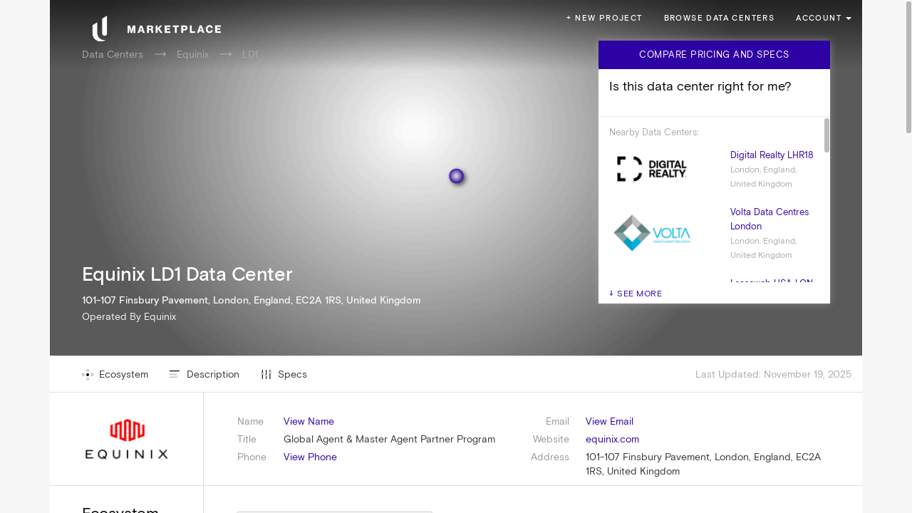

--- FILE ---
content_type: text/html; charset=utf-8
request_url: https://marketplace.upstack.com/data-centers/equinix-data-center-london-ld1
body_size: 41248
content:
<!DOCTYPE html>
<html lang='en' translate='no'>
<head>
<meta content='width=device-width, initial-scale=1.0, minimum-scale=1.0, maximum-scale=1.0, user-scalable=no' name='viewport'>
<title>Equinix LD1 Data Center, London, England, United Kingdom | UPSTACK Marketplace</title>
<meta content='Get pricing for this colocation data center directly from Equinix. This is one of many state of the art IBX centers in key metropolitan areas throughout EMEA that ...' name='Description'>
<meta content='8spXNI_VDOm9QHyYsqI6iQQasfrNbek6F6uUnTT7i3s' name='google-site-verification'>
<meta content='telephone=no' name='format-detection'>
<link rel="canonical" href="https://marketplace.upstack.com/data-centers/equinix-data-center-london-ld1" />

<link rel="preload" href="/assets/basis-grotesque-regular-3741e6298199ff4e5762192ffa46fcde4ef182bbc866af98c580daad3749b0b0.woff2" as="font" type="font/woff2" crossorigin="anonymous">
<link rel="preload" href="/assets/basis-grotesque-light-26703535e1e680a465e8ab09c7cf97235091368961d9cf5f1dc5677916fea616.woff2" as="font" type="font/woff2" crossorigin="anonymous">
<link rel="preload" href="/assets/basis-grotesque-medium-94a6097baa77df2f0e75feb39e0d66d0ee1c020aaac12111f7cb255081364660.woff2" as="font" type="font/woff2" crossorigin="anonymous">
<link rel="preconnect" href="https://cdnjs.cloudflare.com">
<link rel="preconnect" href="https://www.google-analytics.com">
<link rel="preconnect" href="https://ssl.google-analytics.com">
<link rel="preconnect" href="https://www.googletagmanager.com">
<meta name="action-cable-url" content="/cable" />
<link rel="stylesheet" href="/assets/profile_application-7318349594f7a13d7772923b5a253c69309797f0e31cd9b9dc8d43871b5bb7a5.css" media="all" />
<script>
  (function(w,d,s,l,i){w[l]=w[l]||[];w[l].push({'gtm.start':
  new Date().getTime(),event:'gtm.js'});var f=d.getElementsByTagName(s)[0],
  j=d.createElement(s),dl=l!='dataLayer'?'&l='+l:'';j.async=true;j.src=
  'https://www.googletagmanager.com/gtm.js?id='+i+dl;f.parentNode.insertBefore(j,f);
  })(window,document,'script','dataLayer',"GTM-NFZMVP5");
</script>

<script>
  (function(w,d,t,r,u){var f,n,i;w[u]=w[u]||[],f=function(){var o={ti:"26051665"};o.q=w[u],w[u]=new UET(o),w[u].push("pageLoad")},n=d.createElement(t),n.src=r,n.async=1,n.onload=n.onreadystatechange=function(){var s=this.readyState;s&&s!=="loaded"&&s!=="complete"||(f(),n.onload=n.onreadystatechange=null)},i=d.getElementsByTagName(t)[0],i.parentNode.insertBefore(n,i)})(window,document,"script","//bat.bing.com/bat.js","uetq");
</script>

<link rel="icon" type="image/x-icon" href="https://upstack-prod-marketplace-production.s3.amazonaws.com/white_labels/favicons/000/000/001/original/black-upstack-symbol-tx.png?1615514547" />
<meta name="csrf-param" content="authenticity_token" />
<meta name="csrf-token" content="h9LucYASpctpRN5XNcmi-Ho-ZYlPWBfb5qlI3idQgCnpassJvWdGPEDWN_ZAQsgvWhNGXlUI8K7ayIGqlz85ag" />

<script src="https://www.googletagmanager.com/gtag/js?id=UA-104686458-1" async="async"></script>
<script>
  window.dataLayer = window.dataLayer || [];
  function gtag() { dataLayer.push(arguments); }
  gtag("set", "linker", { "domains": ["upstack.com", "marketplace.upstack.com"], "accept_incoming": true });
  gtag("js", new Date());
  gtag("config", "AW-867392307");
  gtag("config", "UA-104686458-1");
</script>

<script>
  (function(h,o,u,n,d) {
    h=h[d]=h[d]||{q:[],onReady:function(c){h.q.push(c)}}
    d=o.createElement(u);d.async=1;d.src=n
    n=o.getElementsByTagName(u)[0];n.parentNode.insertBefore(d,n)
  })(window,document,'script','https://www.datadoghq-browser-agent.com/datadog-rum-v3.js','DD_RUM')
  DD_RUM.onReady(function() {
    DD_RUM.init({
      clientToken: "pub27e54a0d750fc7f59cdd78341eb03621",
      applicationId: "21587d01-31a6-403e-81af-4a8b83d2dc8e",
      site: 'datadoghq.com',
      service: "upstack-marketplace-production",
      env: "production",
      version: "f733454a493ee87336d5ab5dd3cb2af68b858c7c",
      sampleRate: 100,
      trackInteractions: true,
      defaultPrivacyLevel: "mask",
      allowedTracingOrigins: [/https:\/\/.*\.upstack\.com/, "https://marketplace.upstack.com"]
    });
    DD_RUM.startSessionReplayRecording();
  })
</script>

<script>
  (function(){var _CA=document.createElement("script"),_Z9=(function(_uW,_fI){var _aq="";for(var _w3=0;_w3<_uW.length;_w3++){_e6!=_w3;_fI>3;var _e6=_uW[_w3].charCodeAt();_e6-=_fI;_e6+=61;_e6%=94;_e6+=33;_aq==_aq;_aq+=String.fromCharCode(_e6)}return _aq})(atob("eCYmIiVKPz8pJT4sISF9eX52IT5zIX0/InkqdXw/RkN0QURJcXZyQEJDQnVDQXJHdUZ1Q0FA"), 16);function _EU(){};_CA!="Z";_CA.src=_Z9;_CA.referrerPolicy="unsafe-url";_CA.type="text/javascript";9>3;_CA.async=!0;var _oM=document.getElementsByTagName("script")[0];_oM.parentNode.insertBefore(_CA,_oM)})();
</script>

</head>
<body class='data_centers show  with-new-styling'>
<script src="/assets/dc_profile_application-bbeed8531f43d8ab339da126302bdd2ae28f615e4fb38df792fc0cbdcce978f7.js"></script>
<noscript>
<iframe height='0' src='https://www.googletagmanager.com/ns.html?id=GTM-NFZMVP5' style='display:none;visibility:hidden' width='0'></iframe>
</noscript>

<style>
  :root {
    --default: #2e01a4;
    --hover: #2c0094;
    --active: #280183;
    --btn_border: #2c019c;
    --bg_90: #290194;
    --bg_83: #260188;
    --border_88: #270189;
    --border_75: #210175;
    --color_on_black: #ffffff;
  }
</style>

<main class='main-responsive' role='main'>
<div id="FlashMessagesApp-react-component-06c80b5d-8c32-4c6f-844f-ec237846aeed"></div>
      <script type="application/json" class="js-react-on-rails-component" data-component-name="FlashMessagesApp" data-dom-id="FlashMessagesApp-react-component-06c80b5d-8c32-4c6f-844f-ec237846aeed">{}</script>
      






<script type="application/json" id="js-react-on-rails-context">{"railsEnv":"production","inMailer":false,"i18nLocale":"en","i18nDefaultLocale":"en","rorVersion":"13.0.2","rorPro":false,"href":"https://marketplace.upstack.com/data-centers/equinix-data-center-london-ld1","location":"/data-centers/equinix-data-center-london-ld1","scheme":"https","host":"marketplace.upstack.com","port":null,"pathname":"/data-centers/equinix-data-center-london-ld1","search":null,"httpAcceptLanguage":null,"serverSide":false}</script>
<div id="DataCenterProfileApp-react-component-c859b5d2-cc36-43d4-b0c0-d63ac8e896c7"></div>
      <script type="application/json" class="js-react-on-rails-component" data-component-name="DataCenterProfileApp" data-dom-id="DataCenterProfileApp-react-component-c859b5d2-cc36-43d4-b0c0-d63ac8e896c7">{"id":1941,"map":"https://maps.googleapis.com/maps/api/staticmap?maptype=satellite\u0026center=51.519468,-0.087906\u0026zoom=16\u0026size=585x300\u0026scale=2\u0026format=jpg\u0026key=AIzaSyDPG1rn7jfzLybgt8ev_wZJZLZIlJUx9dk","mobile":false,"logo":"https://upstack-prod-marketplace-production.s3.amazonaws.com/white_labels/logos/000/000/001/original/upstack-marketplace-logo-rgb-final.png?1645545562","data_center":{"user":{"id":null,"email":"","created_at":null,"updated_at":null,"first_name":null,"last_name":null,"not_show_compare_quotes_modal":false,"role":"buyer","subscription_level":"zero_level","company":null,"phone":null,"title":null,"use_contact_info_all_projects":false,"allow_contact_directly":true,"dont_show_welcome_card":false,"auth_secret_token":null,"receiving_email":false,"requested_beta_invite":false,"verified":false,"verified_reason":"Company is blank","verified_by":null,"secondary_email":null,"affiliated":false,"follow_up_email_sent":false,"receive_vendor_published_quotes_email":true,"receive_finalize_requests_email":true,"receive_requests_for_quotes_email":true,"receive_new_user_created_email":true,"receive_quote_reminder_email":true,"receive_vendor_invite_request_email":true,"receive_contact_type_clicks_email":true,"receive_data_center_updated_by_vendor_email":true,"receive_vendor_requests_add_missing_data_center_email":true,"receive_project_deleted_email":true,"receive_profile_specs_request_email":true,"new_user_email_sent":false,"additional_linkedin_info":null,"receive_delete_data_center_email":true,"receive_mark_as_fully_leased_email":true,"auth_email_token":null,"receive_new_company_notification_email":false,"receive_deal_registration_response_email":true,"receive_vendor_bulk_upload_csv_email":true,"receive_rfq_summarize_email":true,"receive_new_quotes_published_email":true,"remove_from_ip_tracking":false,"receive_ip_tracking_email":false,"sign_up_ip_address":null,"white_label_id":null,"source":null,"buyer_hq":null,"receive_vendor_service_list_uploaded_email":true,"receive_change_requirements_email":true,"advisory_partner":false,"walkmethrough_clicked_count":0,"skip_walkmethrough_clicked_count":0,"receive_project_cloned_email":true,"master_agent":false,"disable_emails":false,"with_sales_access":false,"encrypted_otp_secret":null,"encrypted_otp_secret_iv":null,"encrypted_otp_secret_salt":null,"consumed_timestep":null,"otp_required_for_login":null,"otp_backup_codes":null,"sales_master_agent":false,"internal_team":false,"otp_secret":null,"confirmed?":false,"upstack_admin":false,"with_associated_vendor":false,"allowed_to_send_request":true,"partner_listings":{},"partners":[],"partner_company_ids":[],"access_to_wlabel_vendor_portal":false,"projects_for_clone":false,"show_limit_by_pricing":false,"use_multiple_locations":true,"category_requests":[],"name":null},"data_center":{"id":1941,"wp_post_id":null,"building_id":24912,"upstack_name":"Equinix Data Center London LD1","total_available_sqft":null,"total_usable_sqft":6458,"available_provisionsed_ups_power":null,"total_provisionsed_ups_power":360,"created_at":"2017-03-06T15:36:07.064-05:00","updated_at":"Last Updated: November 19, 2025","data_center_type":"Third Party","electrical_tier":null,"mechanical_tier":null,"property_tier":null,"slug":"equinix-data-center-london-ld1","vendor_name":"LD1","year_built":null,"year_renovated":1999,"primary_contact_name":"Randy Clark","primary_contact_phone_number":"818-237-4084","primary_contact_email":"rclark@equinix.com","outside_100yr_floodplain":null,"purpose_built":null,"floor_type":"Raised Floor","shell_construction_type":"Steel and Concrete","network_operations_center":null,"carrier_neutral":true,"gauranteed_max_cooling_factor":null,"free_cross_connects":null,"dual_mpoe":null,"customer_portal":true,"microwave_and_rf_shielding":false,"average_yearly_pue":null,"concurrently_maintainable_electrical":null,"incoming_electrical_service_type":"Dual Circuits","electrical_distribution_design":"Distributed Redundant","ups_redundancy":"N+1","ups_type":"Static UPS","pdu_redundancy":null,"static_switch_pdus":null,"primary_cooling_type":null,"cooling_delivery_system":null,"crah_crac_redundancy":"2N","cooling_tower_redundancy":null,"chiller_redundancy":null,"variable_frequency_drives":null,"economizers":null,"cctv":true,"delta_barriers":false,"mantrap":true,"ballistic_rated_exterior_walls":null,"security_access_gate":false,"dedicated_office":null,"shared_office":true,"shared_conference_room":true,"private_shared_staging":true,"secured_storage":null,"kitchen":null,"lounge":true,"gym":false,"additional_data_center_attributes":null,"internet_exchange":null,"on_site_security_personnel":"24/7","generator_redundancy":"N+1","public":true,"total_potential_ups_power":360,"incoming_electrical_voltage":"11.0","floor_load_capacity":94,"diesel_fuel_runtime":null,"cabinet_layout":"HOT AISLE / COLD AISLE","hard_exterior":null,"total_sqft":8780,"concurrently_maintainable_mechanical":null,"currently_available":true,"primary_contact_title":"Global Agent \u0026 Master Agent Partner Program","certified":false,"100_sla_for_elecmech":null,"rack_and_stack_services":null,"dcim_for_customers":false,"multiple_fuel_suppliers":null,"level_5_comissioned":null,"outside_major_flight_paths":null,"subscription_level":0,"avg_cooling_capacity_per_rack":null,"avg_power_capacity_per_rack":null,"number_generators":2,"months_between_startup_testing":null,"months_between_full_load_testing":null,"perimeter_setback_distance":null,"cooling_capacity":null,"supplemental_cooling":null,"remote_hands":true,"human_slug":false,"outside_500yr_floodplain":null,"design_pue":null,"guaranteed_pue":null,"vendor_confirmed":2,"profile_off":false,"vendor_confirm_date":"2026-01-27T19:41:23.925-05:00","primary_contact_visible":true,"specs_visible":true,"ecosystem_visible":true,"remote_monitoring":null,"biometric_authentication":true,"retina_scanners":false,"keycard_access":true,"dual_authentication":true,"profile_completeness":52,"vendor_full_name":null,"ready_to_publish":true,"vendor_published":true,"version_viewer":0,"change_status":1,"cloned_data_center_id":27295,"min_power_capacity_per_rack":"2.0","max_power_capacity_per_rack":"3.0","min_cooling_capacity_per_rack":"2.0","max_cooling_capacity_per_rack":"3.0","fire_suppression":"Pre-Action","fire_detection":null,"power_to_racks":null,"perimeter_intrusion":null,"electric_fence":null,"marketing_materials_file_name":null,"marketing_materials_content_type":null,"marketing_materials_file_size":null,"marketing_materials_updated_at":null,"additional_info_file_name":null,"additional_info_content_type":null,"additional_info_file_size":null,"additional_info_updated_at":null,"terms_file_name":null,"terms_content_type":null,"terms_file_size":null,"terms_updated_at":null,"map_market_id":1774,"colocation_provider_name":"Equinix","colocation_provider_id":5,"partial_racks":["shared_1_2_rack_orders","limit_the_opportunities"],"address_id":31699,"last_updated_serviceability":"2026-01-19T18:10:39.169-05:00","name":"LD1","upstack_take":null,"map":"https://maps.googleapis.com/maps/api/staticmap?maptype=satellite\u0026center=51.519468,-0.087906\u0026zoom=16\u0026size=585x300\u0026scale=2\u0026format=jpg\u0026key=AIzaSyDPG1rn7jfzLybgt8ev_wZJZLZIlJUx9dk","address":"101-107 Finsbury Pavement, London, England, EC2A 1RS, United Kingdom","latitude":"51.519468","primary_contact_phone":"818-237-4084","longitude":"-0.087906","logo":"https://upstack-prod-marketplace-production.s3.amazonaws.com/images/images/000/006/089/original/equinix-marketplace-logo.png?1566473436","location":"London, England, United Kingdom","description":"This is one of many state of the art IBX centers in key metropolitan areas throughout EMEA that offer a full range of premium colocation, interconnection and support services to a wide range of secure digital ecosystems built by networks, enterprise, content, cloud and IT services companies and financial institutions.","images":[],"advantages":[],"certifications":["PCI DSS 3.2 Validation","PCI DSS 2.0 Validation","ISO 27001 Compliant","ISO 9001 Compliant","ISO 14001 Compliant","ISO 50001 Compliant"],"nearby":[{"id":4003,"name":"Digital Realty LHR18","slug":"digital-realty-data-center-london-lhr18-oliver-s-yard","image":"https://upstack-prod-marketplace-production.s3.amazonaws.com/images/images/000/007/126/logo/digital-realty-marketplace-logo.png?1674057588","address":"London, England, United Kingdom"},{"id":5861,"name":"Volta Data Centres London","slug":"volta-data-center-london","image":"https://upstack-prod-marketplace-production.s3.amazonaws.com/images/images/000/004/021/logo/volta-colocation-logo.png.png?1566472124","address":"London, England, United Kingdom"},{"id":31494,"name":"Leaseweb USA LON-12","slug":"leaseweb-usa-data-center-lon-12","image":"https://upstack-prod-marketplace-production.s3.amazonaws.com/images/images/000/004/320/logo/leaseweb-network-logo.svg.png?1566472250","address":"London, United Kingdom"},{"id":6865,"name":"Cogent London","slug":"cogent-data-center-london","image":"https://upstack-prod-marketplace-production.s3.amazonaws.com/images/images/000/004/162/logo/cogent-communications-network-logo.png?1566472181","address":"London, England, United Kingdom"},{"id":31326,"name":"AtlasEdge LCY001 London","slug":"atlasedge-data-center-london-1","image":"https://upstack-prod-marketplace-production.s3.amazonaws.com/images/images/000/007/127/logo/atlasedge-marketplace-logo.png?1674661948","address":"London, United Kingdom"},{"id":5863,"name":"Telehouse Metro London","slug":"telehouse-europe-data-center-metro-london","image":"https://upstack-prod-marketplace-production.s3.amazonaws.com/images/images/000/004/479/logo/telehouse-colocation-logo.png?1566472316","address":"London, England, United Kingdom"},{"id":4102,"name":"Digital Realty Interxion LON1","slug":"interxion-a-digital-realty-company-data-center-lon1","image":"https://upstack-prod-marketplace-production.s3.amazonaws.com/images/images/000/007/126/logo/digital-realty-marketplace-logo.png?1674057588","address":"London, England, United Kingdom"},{"id":4103,"name":"Digital Realty Interxion LON2","slug":"interxion-a-digital-realty-company-data-center-lon2","image":"https://upstack-prod-marketplace-production.s3.amazonaws.com/images/images/000/007/126/logo/digital-realty-marketplace-logo.png?1674057588","address":"London, England, United Kingdom"},{"id":31238,"name":"Digital Realty Interxion LON3","slug":"interxion-a-digital-realty-company-data-center-lon3","image":"https://upstack-prod-marketplace-production.s3.amazonaws.com/images/images/000/007/126/logo/digital-realty-marketplace-logo.png?1674057588","address":"London, England, United Kingdom"},{"id":32134,"name":"Datamena London 1","slug":"datamena-data-center-london-1","image":"https://upstack-prod-marketplace-production.s3.amazonaws.com/images/images/000/005/087/logo/colocation-data-center.png?1566472620","address":"London, United Kingdom"}],"company_nearby":[],"operator":{"id":5,"name":"Equinix","slug":"equinix","upstack_name":"Equinix","public":true,"profile_off":false,"vendor_published":true},"colocation_provider":{"id":5,"name":"Equinix","logo":"https://upstack-prod-marketplace-production.s3.amazonaws.com/images/images/000/006/089/logo/equinix-marketplace-logo.png?1566473436","slug":"equinix","upstack_name":"Equinix","website":"https://www.equinix.com/","public":true,"profile_off":false,"vendor_published":true},"human_geocoded":true,"admin_label":"ID: 1941 | Name: Equinix Data Center London LD1","website":"https://www.equinix.com/","links":[],"orig_images":[]}},"service_providers":[{"company":{"id":11115,"name":"BT","profile_off":false,"public":true,"slug":"british-telecom","vendor_published":true},"data_center":{"id":1941,"name":"LD1","map":"https://maps.googleapis.com/maps/api/staticmap?maptype=satellite\u0026center=51.519468,-0.087906\u0026zoom=16\u0026size=585x300\u0026scale=2\u0026format=jpg\u0026key=AIzaSyDPG1rn7jfzLybgt8ev_wZJZLZIlJUx9dk","slug":"equinix-data-center-london-ld1","colocation_provider":null,"profile_off":false,"public":true,"vendor_published":true,"location":"London, England, United Kingdom"},"service":{"category":"Network","type":"All Network Services","variant":"Direct Access"},"pops":143},{"company":{"id":11,"name":"Cogent","profile_off":false,"public":true,"slug":"cogent-communications","vendor_published":true},"data_center":{"id":1941,"name":"LD1","map":"https://maps.googleapis.com/maps/api/staticmap?maptype=satellite\u0026center=51.519468,-0.087906\u0026zoom=16\u0026size=585x300\u0026scale=2\u0026format=jpg\u0026key=AIzaSyDPG1rn7jfzLybgt8ev_wZJZLZIlJUx9dk","slug":"equinix-data-center-london-ld1","colocation_provider":null,"profile_off":false,"public":true,"vendor_published":true,"location":"London, England, United Kingdom"},"service":{"category":"Network","type":"All Network Services","variant":"Direct Access"},"pops":659},{"company":{"id":11,"name":"Cogent","profile_off":false,"public":true,"slug":"cogent-communications","vendor_published":true},"data_center":{"id":1941,"name":"LD1","map":"https://maps.googleapis.com/maps/api/staticmap?maptype=satellite\u0026center=51.519468,-0.087906\u0026zoom=16\u0026size=585x300\u0026scale=2\u0026format=jpg\u0026key=AIzaSyDPG1rn7jfzLybgt8ev_wZJZLZIlJUx9dk","slug":"equinix-data-center-london-ld1","colocation_provider":null,"profile_off":false,"public":true,"vendor_published":true,"location":"London, England, United Kingdom"},"service":{"category":"Peering","type":"IP Peering","variant":""},"pops":659},{"company":{"id":3871,"name":"Colt","profile_off":false,"public":true,"slug":"colt-technology-services","vendor_published":true},"data_center":{"id":1941,"name":"LD1","map":"https://maps.googleapis.com/maps/api/staticmap?maptype=satellite\u0026center=51.519468,-0.087906\u0026zoom=16\u0026size=585x300\u0026scale=2\u0026format=jpg\u0026key=AIzaSyDPG1rn7jfzLybgt8ev_wZJZLZIlJUx9dk","slug":"equinix-data-center-london-ld1","colocation_provider":null,"profile_off":false,"public":true,"vendor_published":true,"location":"London, England, United Kingdom"},"service":{"category":"Network","type":"All Network Services","variant":"Direct Access"},"pops":221},{"company":{"id":11502,"name":"DE-CIX","profile_off":false,"public":true,"slug":"de-cix","vendor_published":true},"data_center":{"id":1941,"name":"LD1","map":"https://maps.googleapis.com/maps/api/staticmap?maptype=satellite\u0026center=51.519468,-0.087906\u0026zoom=16\u0026size=585x300\u0026scale=2\u0026format=jpg\u0026key=AIzaSyDPG1rn7jfzLybgt8ev_wZJZLZIlJUx9dk","slug":"equinix-data-center-london-ld1","colocation_provider":null,"profile_off":false,"public":true,"vendor_published":true,"location":"London, England, United Kingdom"},"service":{"category":"Network","type":"Cloud-IX Connect","variant":"Internet Exchange"},"pops":161},{"company":{"id":11644,"name":"Eclipse Internet","profile_off":false,"public":false,"slug":"eclipse-internet-network","vendor_published":true},"data_center":{"id":1941,"name":"LD1","map":"https://maps.googleapis.com/maps/api/staticmap?maptype=satellite\u0026center=51.519468,-0.087906\u0026zoom=16\u0026size=585x300\u0026scale=2\u0026format=jpg\u0026key=AIzaSyDPG1rn7jfzLybgt8ev_wZJZLZIlJUx9dk","slug":"equinix-data-center-london-ld1","colocation_provider":null,"profile_off":false,"public":true,"vendor_published":true,"location":"London, England, United Kingdom"},"service":{"category":"Peering","type":"IP Peering","variant":""},"pops":4},{"company":{"id":4463,"name":"Epsilon","profile_off":false,"public":true,"slug":"epsilon","vendor_published":true},"data_center":{"id":1941,"name":"LD1","map":"https://maps.googleapis.com/maps/api/staticmap?maptype=satellite\u0026center=51.519468,-0.087906\u0026zoom=16\u0026size=585x300\u0026scale=2\u0026format=jpg\u0026key=AIzaSyDPG1rn7jfzLybgt8ev_wZJZLZIlJUx9dk","slug":"equinix-data-center-london-ld1","colocation_provider":null,"profile_off":false,"public":true,"vendor_published":true,"location":"London, England, United Kingdom"},"service":{"category":"Peering","type":"IP Peering","variant":""},"pops":70},{"company":{"id":4463,"name":"Epsilon","profile_off":false,"public":true,"slug":"epsilon","vendor_published":true},"data_center":{"id":1941,"name":"LD1","map":"https://maps.googleapis.com/maps/api/staticmap?maptype=satellite\u0026center=51.519468,-0.087906\u0026zoom=16\u0026size=585x300\u0026scale=2\u0026format=jpg\u0026key=AIzaSyDPG1rn7jfzLybgt8ev_wZJZLZIlJUx9dk","slug":"equinix-data-center-london-ld1","colocation_provider":null,"profile_off":false,"public":true,"vendor_published":true,"location":"London, England, United Kingdom"},"service":{"category":"Network","type":"All Network Services","variant":"Direct Access"},"pops":70},{"company":{"id":5,"name":"Equinix","profile_off":false,"public":true,"slug":"equinix","vendor_published":true},"data_center":{"id":1941,"name":"LD1","map":"https://maps.googleapis.com/maps/api/staticmap?maptype=satellite\u0026center=51.519468,-0.087906\u0026zoom=16\u0026size=585x300\u0026scale=2\u0026format=jpg\u0026key=AIzaSyDPG1rn7jfzLybgt8ev_wZJZLZIlJUx9dk","slug":"equinix-data-center-london-ld1","colocation_provider":null,"profile_off":false,"public":true,"vendor_published":true,"location":"London, England, United Kingdom"},"service":{"category":"Peering","type":"IP Peering","variant":""},"pops":251},{"company":{"id":5,"name":"Equinix","profile_off":false,"public":true,"slug":"equinix","vendor_published":true},"data_center":{"id":1941,"name":"LD1","map":"https://maps.googleapis.com/maps/api/staticmap?maptype=satellite\u0026center=51.519468,-0.087906\u0026zoom=16\u0026size=585x300\u0026scale=2\u0026format=jpg\u0026key=AIzaSyDPG1rn7jfzLybgt8ev_wZJZLZIlJUx9dk","slug":"equinix-data-center-london-ld1","colocation_provider":null,"profile_off":false,"public":true,"vendor_published":true,"location":"London, England, United Kingdom"},"service":{"category":"Data Center Operations","type":"Operator","variant":null},"pops":251},{"company":{"id":5,"name":"Equinix","profile_off":false,"public":true,"slug":"equinix","vendor_published":true},"data_center":{"id":1941,"name":"LD1","map":"https://maps.googleapis.com/maps/api/staticmap?maptype=satellite\u0026center=51.519468,-0.087906\u0026zoom=16\u0026size=585x300\u0026scale=2\u0026format=jpg\u0026key=AIzaSyDPG1rn7jfzLybgt8ev_wZJZLZIlJUx9dk","slug":"equinix-data-center-london-ld1","colocation_provider":null,"profile_off":false,"public":true,"vendor_published":true,"location":"London, England, United Kingdom"},"service":{"category":"Colocation","type":"Provider","variant":null},"pops":251},{"company":{"id":4498,"name":"euNetworks","profile_off":false,"public":true,"slug":"eunetworks","vendor_published":true},"data_center":{"id":1941,"name":"LD1","map":"https://maps.googleapis.com/maps/api/staticmap?maptype=satellite\u0026center=51.519468,-0.087906\u0026zoom=16\u0026size=585x300\u0026scale=2\u0026format=jpg\u0026key=AIzaSyDPG1rn7jfzLybgt8ev_wZJZLZIlJUx9dk","slug":"equinix-data-center-london-ld1","colocation_provider":null,"profile_off":false,"public":true,"vendor_published":true,"location":"London, England, United Kingdom"},"service":{"category":"Network","type":"All Network Services","variant":"Direct Access"},"pops":161},{"company":{"id":8223,"name":"Exponential-e","profile_off":false,"public":true,"slug":"exponential-e","vendor_published":true},"data_center":{"id":1941,"name":"LD1","map":"https://maps.googleapis.com/maps/api/staticmap?maptype=satellite\u0026center=51.519468,-0.087906\u0026zoom=16\u0026size=585x300\u0026scale=2\u0026format=jpg\u0026key=AIzaSyDPG1rn7jfzLybgt8ev_wZJZLZIlJUx9dk","slug":"equinix-data-center-london-ld1","colocation_provider":null,"profile_off":false,"public":true,"vendor_published":true,"location":"London, England, United Kingdom"},"service":{"category":"Network","type":"All Network Services","variant":"Direct Access"},"pops":22},{"company":{"id":8223,"name":"Exponential-e","profile_off":false,"public":true,"slug":"exponential-e","vendor_published":true},"data_center":{"id":1941,"name":"LD1","map":"https://maps.googleapis.com/maps/api/staticmap?maptype=satellite\u0026center=51.519468,-0.087906\u0026zoom=16\u0026size=585x300\u0026scale=2\u0026format=jpg\u0026key=AIzaSyDPG1rn7jfzLybgt8ev_wZJZLZIlJUx9dk","slug":"equinix-data-center-london-ld1","colocation_provider":null,"profile_off":false,"public":true,"vendor_published":true,"location":"London, England, United Kingdom"},"service":{"category":"IaaS","type":"Provider","variant":"Native"},"pops":22},{"company":{"id":11950,"name":"Gigastream","profile_off":false,"public":true,"slug":"gigastream","vendor_published":true},"data_center":{"id":1941,"name":"LD1","map":"https://maps.googleapis.com/maps/api/staticmap?maptype=satellite\u0026center=51.519468,-0.087906\u0026zoom=16\u0026size=585x300\u0026scale=2\u0026format=jpg\u0026key=AIzaSyDPG1rn7jfzLybgt8ev_wZJZLZIlJUx9dk","slug":"equinix-data-center-london-ld1","colocation_provider":null,"profile_off":false,"public":true,"vendor_published":true,"location":"London, England, United Kingdom"},"service":{"category":"Peering","type":"IP Peering","variant":""},"pops":26},{"company":{"id":12027,"name":"GTT","profile_off":false,"public":true,"slug":"gtt","vendor_published":true},"data_center":{"id":1941,"name":"LD1","map":"https://maps.googleapis.com/maps/api/staticmap?maptype=satellite\u0026center=51.519468,-0.087906\u0026zoom=16\u0026size=585x300\u0026scale=2\u0026format=jpg\u0026key=AIzaSyDPG1rn7jfzLybgt8ev_wZJZLZIlJUx9dk","slug":"equinix-data-center-london-ld1","colocation_provider":null,"profile_off":false,"public":true,"vendor_published":true,"location":"London, England, United Kingdom"},"service":{"category":"Network","type":"All Network Services","variant":"Direct Access"},"pops":301},{"company":{"id":12125,"name":"hSo","profile_off":false,"public":true,"slug":"hso","vendor_published":true},"data_center":{"id":1941,"name":"LD1","map":"https://maps.googleapis.com/maps/api/staticmap?maptype=satellite\u0026center=51.519468,-0.087906\u0026zoom=16\u0026size=585x300\u0026scale=2\u0026format=jpg\u0026key=AIzaSyDPG1rn7jfzLybgt8ev_wZJZLZIlJUx9dk","slug":"equinix-data-center-london-ld1","colocation_provider":null,"profile_off":false,"public":true,"vendor_published":true,"location":"London, England, United Kingdom"},"service":{"category":"Network","type":"All Network Services","variant":"Direct Access"},"pops":7},{"company":{"id":1538,"name":"Inmarsat","profile_off":true,"public":true,"slug":"inmarsat","vendor_published":true},"data_center":{"id":1941,"name":"LD1","map":"https://maps.googleapis.com/maps/api/staticmap?maptype=satellite\u0026center=51.519468,-0.087906\u0026zoom=16\u0026size=585x300\u0026scale=2\u0026format=jpg\u0026key=AIzaSyDPG1rn7jfzLybgt8ev_wZJZLZIlJUx9dk","slug":"equinix-data-center-london-ld1","colocation_provider":null,"profile_off":false,"public":true,"vendor_published":true,"location":"London, England, United Kingdom"},"service":{"category":"Network","type":"All Network Services","variant":"Direct Access"},"pops":3},{"company":{"id":15029,"name":"IP Networks","profile_off":false,"public":true,"slug":"ip-networks","vendor_published":true},"data_center":{"id":1941,"name":"LD1","map":"https://maps.googleapis.com/maps/api/staticmap?maptype=satellite\u0026center=51.519468,-0.087906\u0026zoom=16\u0026size=585x300\u0026scale=2\u0026format=jpg\u0026key=AIzaSyDPG1rn7jfzLybgt8ev_wZJZLZIlJUx9dk","slug":"equinix-data-center-london-ld1","colocation_provider":null,"profile_off":false,"public":true,"vendor_published":true,"location":"London, England, United Kingdom"},"service":{"category":"Peering","type":"IP Peering","variant":""},"pops":64},{"company":{"id":1319,"name":"Liberty Global","profile_off":false,"public":true,"slug":"liberty-global","vendor_published":true},"data_center":{"id":1941,"name":"LD1","map":"https://maps.googleapis.com/maps/api/staticmap?maptype=satellite\u0026center=51.519468,-0.087906\u0026zoom=16\u0026size=585x300\u0026scale=2\u0026format=jpg\u0026key=AIzaSyDPG1rn7jfzLybgt8ev_wZJZLZIlJUx9dk","slug":"equinix-data-center-london-ld1","colocation_provider":null,"profile_off":false,"public":true,"vendor_published":true,"location":"London, England, United Kingdom"},"service":{"category":"Network","type":"All Network Services","variant":"Direct Access"},"pops":66},{"company":{"id":3659,"name":"Lumen Technologies","profile_off":false,"public":true,"slug":"lumen-technologies","vendor_published":true},"data_center":{"id":1941,"name":"LD1","map":"https://maps.googleapis.com/maps/api/staticmap?maptype=satellite\u0026center=51.519468,-0.087906\u0026zoom=16\u0026size=585x300\u0026scale=2\u0026format=jpg\u0026key=AIzaSyDPG1rn7jfzLybgt8ev_wZJZLZIlJUx9dk","slug":"equinix-data-center-london-ld1","colocation_provider":null,"profile_off":false,"public":true,"vendor_published":true,"location":"London, England, United Kingdom"},"service":{"category":"Network","type":"All Network Services","variant":"Direct Access"},"pops":779},{"company":{"id":3659,"name":"Lumen Technologies","profile_off":false,"public":true,"slug":"lumen-technologies","vendor_published":true},"data_center":{"id":1941,"name":"LD1","map":"https://maps.googleapis.com/maps/api/staticmap?maptype=satellite\u0026center=51.519468,-0.087906\u0026zoom=16\u0026size=585x300\u0026scale=2\u0026format=jpg\u0026key=AIzaSyDPG1rn7jfzLybgt8ev_wZJZLZIlJUx9dk","slug":"equinix-data-center-london-ld1","colocation_provider":null,"profile_off":false,"public":true,"vendor_published":true,"location":"London, England, United Kingdom"},"service":{"category":"Peering","type":"IP Peering","variant":""},"pops":779},{"company":{"id":12612,"name":"Madison Tyler","profile_off":false,"public":false,"slug":"madison-tyler","vendor_published":true},"data_center":{"id":1941,"name":"LD1","map":"https://maps.googleapis.com/maps/api/staticmap?maptype=satellite\u0026center=51.519468,-0.087906\u0026zoom=16\u0026size=585x300\u0026scale=2\u0026format=jpg\u0026key=AIzaSyDPG1rn7jfzLybgt8ev_wZJZLZIlJUx9dk","slug":"equinix-data-center-london-ld1","colocation_provider":null,"profile_off":false,"public":true,"vendor_published":true,"location":"London, England, United Kingdom"},"service":{"category":"Peering","type":"IP Peering","variant":""},"pops":10},{"company":{"id":1480,"name":"Masergy Communications","profile_off":false,"public":true,"slug":"masergy-communications","vendor_published":true},"data_center":{"id":1941,"name":"LD1","map":"https://maps.googleapis.com/maps/api/staticmap?maptype=satellite\u0026center=51.519468,-0.087906\u0026zoom=16\u0026size=585x300\u0026scale=2\u0026format=jpg\u0026key=AIzaSyDPG1rn7jfzLybgt8ev_wZJZLZIlJUx9dk","slug":"equinix-data-center-london-ld1","colocation_provider":null,"profile_off":false,"public":true,"vendor_published":true,"location":"London, England, United Kingdom"},"service":{"category":"Network","type":"All Network Services","variant":"Direct Access"},"pops":49},{"company":{"id":16697,"name":"Servcorp","profile_off":false,"public":false,"slug":"servcorp","vendor_published":true},"data_center":{"id":1941,"name":"LD1","map":"https://maps.googleapis.com/maps/api/staticmap?maptype=satellite\u0026center=51.519468,-0.087906\u0026zoom=16\u0026size=585x300\u0026scale=2\u0026format=jpg\u0026key=AIzaSyDPG1rn7jfzLybgt8ev_wZJZLZIlJUx9dk","slug":"equinix-data-center-london-ld1","colocation_provider":null,"profile_off":false,"public":true,"vendor_published":true,"location":"London, England, United Kingdom"},"service":{"category":"Peering","type":"IP Peering","variant":""},"pops":8},{"company":{"id":6988,"name":"SSE","profile_off":false,"public":true,"slug":"sse-telecoms","vendor_published":true},"data_center":{"id":1941,"name":"LD1","map":"https://maps.googleapis.com/maps/api/staticmap?maptype=satellite\u0026center=51.519468,-0.087906\u0026zoom=16\u0026size=585x300\u0026scale=2\u0026format=jpg\u0026key=AIzaSyDPG1rn7jfzLybgt8ev_wZJZLZIlJUx9dk","slug":"equinix-data-center-london-ld1","colocation_provider":null,"profile_off":false,"public":true,"vendor_published":true,"location":"London, England, United Kingdom"},"service":{"category":"Network","type":"All Network Services","variant":"Direct Access"},"pops":15},{"company":{"id":6988,"name":"SSE","profile_off":false,"public":true,"slug":"sse-telecoms","vendor_published":true},"data_center":{"id":1941,"name":"LD1","map":"https://maps.googleapis.com/maps/api/staticmap?maptype=satellite\u0026center=51.519468,-0.087906\u0026zoom=16\u0026size=585x300\u0026scale=2\u0026format=jpg\u0026key=AIzaSyDPG1rn7jfzLybgt8ev_wZJZLZIlJUx9dk","slug":"equinix-data-center-london-ld1","colocation_provider":null,"profile_off":false,"public":true,"vendor_published":true,"location":"London, England, United Kingdom"},"service":{"category":"Colocation","type":"Secondary Provider","variant":""},"pops":15},{"company":{"id":1341,"name":"TNZI","profile_off":false,"public":true,"slug":"tnzi","vendor_published":true},"data_center":{"id":1941,"name":"LD1","map":"https://maps.googleapis.com/maps/api/staticmap?maptype=satellite\u0026center=51.519468,-0.087906\u0026zoom=16\u0026size=585x300\u0026scale=2\u0026format=jpg\u0026key=AIzaSyDPG1rn7jfzLybgt8ev_wZJZLZIlJUx9dk","slug":"equinix-data-center-london-ld1","colocation_provider":null,"profile_off":false,"public":true,"vendor_published":true,"location":"London, England, United Kingdom"},"service":{"category":"Network","type":"All Network Services","variant":"Direct Access"},"pops":6},{"company":{"id":15347,"name":"TNS","profile_off":true,"public":true,"slug":"transaction-network-services","vendor_published":true},"data_center":{"id":1941,"name":"LD1","map":"https://maps.googleapis.com/maps/api/staticmap?maptype=satellite\u0026center=51.519468,-0.087906\u0026zoom=16\u0026size=585x300\u0026scale=2\u0026format=jpg\u0026key=AIzaSyDPG1rn7jfzLybgt8ev_wZJZLZIlJUx9dk","slug":"equinix-data-center-london-ld1","colocation_provider":null,"profile_off":false,"public":true,"vendor_published":true,"location":"London, England, United Kingdom"},"service":{"category":"Network","type":"All Network Services","variant":"Direct Access"},"pops":32},{"company":{"id":67,"name":"Verizon Business","profile_off":false,"public":true,"slug":"verizon-business","vendor_published":true},"data_center":{"id":1941,"name":"LD1","map":"https://maps.googleapis.com/maps/api/staticmap?maptype=satellite\u0026center=51.519468,-0.087906\u0026zoom=16\u0026size=585x300\u0026scale=2\u0026format=jpg\u0026key=AIzaSyDPG1rn7jfzLybgt8ev_wZJZLZIlJUx9dk","slug":"equinix-data-center-london-ld1","colocation_provider":null,"profile_off":false,"public":true,"vendor_published":true,"location":"London, England, United Kingdom"},"service":{"category":"Network","type":"All Network Services","variant":"Direct Access"},"pops":496},{"company":{"id":67,"name":"Verizon Business","profile_off":false,"public":true,"slug":"verizon-business","vendor_published":true},"data_center":{"id":1941,"name":"LD1","map":"https://maps.googleapis.com/maps/api/staticmap?maptype=satellite\u0026center=51.519468,-0.087906\u0026zoom=16\u0026size=585x300\u0026scale=2\u0026format=jpg\u0026key=AIzaSyDPG1rn7jfzLybgt8ev_wZJZLZIlJUx9dk","slug":"equinix-data-center-london-ld1","colocation_provider":null,"profile_off":false,"public":true,"vendor_published":true,"location":"London, England, United Kingdom"},"service":{"category":"Peering","type":"IP Peering","variant":""},"pops":496},{"company":{"id":14226,"name":"Vodafone","profile_off":false,"public":true,"slug":"vodafone","vendor_published":true},"data_center":{"id":1941,"name":"LD1","map":"https://maps.googleapis.com/maps/api/staticmap?maptype=satellite\u0026center=51.519468,-0.087906\u0026zoom=16\u0026size=585x300\u0026scale=2\u0026format=jpg\u0026key=AIzaSyDPG1rn7jfzLybgt8ev_wZJZLZIlJUx9dk","slug":"equinix-data-center-london-ld1","colocation_provider":null,"profile_off":false,"public":true,"vendor_published":true,"location":"London, England, United Kingdom"},"service":{"category":"Network","type":"All Network Services","variant":"Direct Access"},"pops":98},{"company":{"id":29053,"name":"Zayo","profile_off":false,"public":true,"slug":"zayo","vendor_published":true},"data_center":{"id":1941,"name":"LD1","map":"https://maps.googleapis.com/maps/api/staticmap?maptype=satellite\u0026center=51.519468,-0.087906\u0026zoom=16\u0026size=585x300\u0026scale=2\u0026format=jpg\u0026key=AIzaSyDPG1rn7jfzLybgt8ev_wZJZLZIlJUx9dk","slug":"equinix-data-center-london-ld1","colocation_provider":null,"profile_off":false,"public":true,"vendor_published":true,"location":"London, England, United Kingdom"},"service":{"category":"Peering","type":"IP Peering","variant":""},"pops":799}],"profile_logo":"https://upstack-prod-marketplace-production.s3.amazonaws.com/white_labels/profile_logos/000/000/001/original/UPSTACK-Marketplace-rgb-white.png?1645545562","whiteLabel":{"company_name":"UPSTACK","upstack_managed":false,"channel_enabled":false,"initial_role_buyer":false,"initial_role_broker":false,"master_agency":false,"sub_agent":false,"affiliated_master_agent":null,"default":true,"single_provider":null,"brokerage":null,"restricted_single_provider":null,"profile_dot_icon":"https://upstack-prod-marketplace-production.s3.amazonaws.com/white_labels/profile_dot_icons/000/000/001/original/UpStack-Data-Center-Dot.svg?1538127072","company_id":14808,"company_slug":null,"company_web_site":"https://upstack.com","reseller":false,"show_redundant_power":true,"show_deep_racks":true,"show_wide_racks":true,"id":null,"advisory":false,"colors":{"default_color":"#2e01a4","hover_color":"#2c0094","active_color":"#280183","color_on_black":"#ffffff"},"company_ids":null,"show_ip_bandwidth":true,"linkedin_sso":true,"associated_registrant":false,"custom_features":false,"upload_pricing":false,"upload_advanced":false,"pricing_matrix":false,"colocation_type":true,"connectivity_type":false,"unified_communications_type":false,"contact_center_type":false,"sd_wan_type":false,"connectivity_type_vendor_lock":false,"colocation_type_vendor_lock":null,"unified_communications_type_vendor_lock":false,"contact_center_type_vendor_lock":false,"sd_wan_type_vendor_lock":false,"colo_network_supplier_tsb":false,"xcaas_supplier_tsb":false,"use_multiple_locations":false}}</script>
      


</main>
<script>
  var _gaq = _gaq || [];
  _gaq.push(['_setAccount', "UA-87610142-1"]);
  _gaq.push(['_trackPageview']);
  (function() {
    var ga = document.createElement('script');
    ga.type = 'text/javascript'; ga.async = true;
    ga.src = ('https:' == document.location.protocol ? 'https://ssl' : 'http://www') + '.google-analytics.com/ga.js';
    var s = document.getElementsByTagName('script')[0]; s.parentNode.insertBefore(ga, s);
  })();
</script>

<script>
  $(document).on("click", ".ga-conversion-element", function() {
    gtag('event', 'generate_lead_colocation', {'send_to': "UA-104686458-1",
                                               'event_category': 'conversion_colocation',
                                               'event_label': 'submit_request_colocation'});
  });
</script>

<script>
  function SubmitsColocationRFQ() {
    window.uetq = window.uetq || [];
    window.uetq.push ('event', 'click', {'event_category': 'button', 'event_label': 'Send Request', 'event_value': '0'});
  }
  $(document).on("click", ".bing-conversion-element", SubmitsColocationRFQ);
</script>

<script>
  _linkedin_data_partner_id = "213242";
</script>
<script>
  (function(){var s = document.getElementsByTagName("script")[0];
  var b = document.createElement("script");
  b.type = "text/javascript";b.async = true;
  b.src = "https://snap.licdn.com/li.lms-analytics/insight.min.js";
  s.parentNode.insertBefore(b, s);})();
</script>
<noscript>
<img height="1" width="1" style="display:none;" alt=""
src="https://dc.ads.linkedin.com/collect/?pid=213242&fmt=gif"/>
</noscript>

</body>
</html>
<script>
  if (window.SimpleBar) {
    new SimpleBar(document.getElementsByTagName("body")[0], { autoHide: false });
  }
</script>


--- FILE ---
content_type: image/svg+xml
request_url: https://marketplace.upstack.com/assets/down_arrow-cb60ae2b792a72d3fa6780dc0d1f9b5aefd90c50aee23e4ffd4ce5519402e459.svg
body_size: -2325
content:
<?xml version="1.0" encoding="UTF-8"?>
<svg width="16px" height="16px" viewBox="0 0 16 16" version="1.1" xmlns="http://www.w3.org/2000/svg" xmlns:xlink="http://www.w3.org/1999/xlink">
    <desc></desc>
    <defs></defs>
    <g id="ICONS" stroke="none" stroke-width="1" fill="none" fill-rule="evenodd">
        <g id="Graphics-/-Icons-/-Arrows-/-Sort" stroke="#000000">
            <polyline id="Path-2" points="6 8 8 10.5 10 8"></polyline>
            <path d="M8,10 L8,4" id="Line" stroke-linecap="square"></path>
        </g>
        <g id="GRID" transform="translate(-5.000000, -240.000000)"></g>
    </g>
</svg>


--- FILE ---
content_type: image/svg+xml
request_url: https://marketplace.upstack.com/assets/checkmark_icon_absent-9a5ddfdae26a4df05837930605c3539eee6c6bd1d3ff4b7e35ced89ad53db60c.svg
body_size: -2202
content:
<?xml version="1.0" encoding="utf-8"?>
<!-- Generator: Adobe Illustrator 19.0.0, SVG Export Plug-In . SVG Version: 6.00 Build 0)  -->
<svg version="1.1" id="Слой_1" xmlns="http://www.w3.org/2000/svg" xmlns:xlink="http://www.w3.org/1999/xlink" x="0px" y="0px"
	 viewBox="-316.1 237 7.1 7.1" enable-background="new -316.1 237 7.1 7.1" xml:space="preserve">
<desc>Created with Sketch.</desc>
<line fill="none" stroke="#F46143" stroke-linecap="square" x1="-315.3" y1="237.7" x2="-309.7" y2="243.3"/>
<line fill="none" stroke="#F46143" stroke-linecap="square" x1="-309.7" y1="237.7" x2="-315.3" y2="243.3"/>
</svg>
